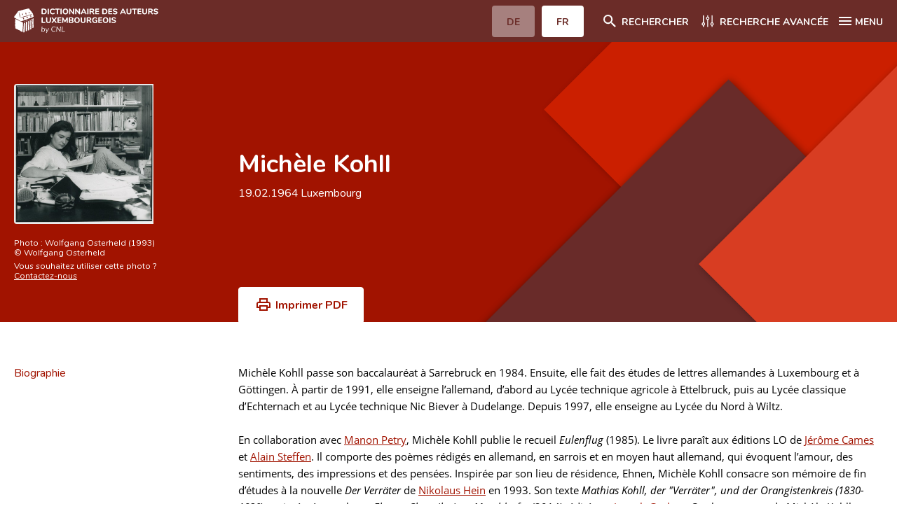

--- FILE ---
content_type: text/html; charset=UTF-8
request_url: https://www.autorenlexikon.lu/page/author/524/5249/FRE/index.html
body_size: 31184
content:
  <!DOCTYPE html>  <!--[if IE 8]>
	<html lang="fr" class="ie-8">
<![endif]-->
<!--[if IE 9]>
	<html lang="fr" class="ie-9">
<![endif]-->
<!--[if IE 10]>
	<html lang="fr" class="ie-10">
<![endif]-->
<!--[if IE 11]>
	<html lang="fr" class="ie-11">
<![endif]-->
<!--[if IE]>
	<html lang="fr" class="ie">
<![endif]-->
<!--[if !(IE)]>
	<!--><html lang="fr" dir="ltr">
<!--<![endif]-->  <head>                                            <meta charset="utf-8">
<meta http-equiv="x-ua-compatible" content="ie=edge">
<meta name="viewport" content="width=device-width, height=device-height, initial-scale=1, minimal-ui">
<meta name="format-detection" content="telephone=no">
<!-- SEO -->
<title>Michèle Kohll - Dictionnaire des auteurs luxembourgeois</title>
<meta name="description" content="Le Centre national de littérature (CNL) présente la vie et l’œuvre des auteurs qui, depuis 1815, ont participé à la vie littéraire du Luxembourg.">
<meta name="keywords" content="Le Centre national de littérature, CNL, auteurs, littérature, Luxembourg">  <meta property="og:locale" content="tmp_lang">
<meta property="og:site_name" content="Dictionnaire des auteurs luxembourgeois">
<meta property="og:type" content="website">
<meta property="og:url" content="https://www.autorenlexikon.lu">
<meta property="og:title" content="Dictionnaire des auteurs luxembourgeois">
<meta property="og:description" content="Le Centre national de littérature (CNL) présente la vie et l’œuvre des auteurs qui, depuis 1815, ont participé à la vie littéraire du Luxembourg.">
<meta property="og:image" content="">
<meta property="og:image:width" content="1200">
<meta property="og:image:height" content="630">
<meta property="og:image:alt" content="/img/seo/opengraph.jpg">
<meta name="twitter:card" content="summary_large_image">
<meta name="twitter:url" content="https://www.autorenlexikon.lu" />
<meta name="twitter:title" content="Dictionnaire des auteurs luxembourgeois">
<meta name="twitter:description" content="Le Centre national de littérature (CNL) présente la vie et l’œuvre des auteurs qui, depuis 1815, ont participé à la vie littéraire du Luxembourg.">
<link href="#/" rel="canonical">
<link href="#/" rel="home">
<link href="#/" rel="alternate" hreflang="x-default">
<!-- Base -->
<base href="#">
<!-- Homepage -->
<link rel="home" href="#/fr/">
<!-- Favicons -->
<link rel="apple-touch-icon" sizes="180x180" href="/favicon/apple-touch-icon.png">
<link rel="icon" type="image/png" sizes="32x32" href="/favicon/favicon-32x32.png">
<link rel="icon" type="image/png" sizes="16x16" href="/favicon/favicon-16x16.png">
<link rel="manifest" href="/favicon/site.webmanifest">
<link rel="mask-icon" href="/favicon/safari-pinned-tab.svg" color="#a11300">
<meta name="msapplication-TileColor" content="#a11300">
<meta name="theme-color" content="#ffffff">   <!-- FONT AWESOME -->
<link rel="stylesheet" href="/mmpCMS/font-awesome_4.x/css/font-awesome.min.css" type="text/css" media="screen">
<!-- CSS -->
<link rel="stylesheet" href="/css/jquery.typeahead.min.css">
<link rel="stylesheet" type="text/css" href="/css/styles.css">
<link rel="stylesheet" type="text/css" href="/css/print.css" media="print">  </head>
<body id="body" >
	<div class="body__inner overflow-hidden">      <div class="cookies__wrapper sm:flex sm:items-baseline sm:justify-center">
	<p>Nous utilisons des cookies essentiels pour vous assurer une meilleure expérience sur notre site web. <a href="/online/www/menuFooter/2284/FRE/index.html">En savoir plus</a></p>  <button type="button" name="allow__cookies" class="btn btn--filled--reverse allow__cookies close__cookies">OK</button>
</div>
<header class="header">
	<div class="container">
		<div class="header__navbar flex justify-between">
			<div class="header__logo w-1/2 sm:w-1/4">
				<a href="/online/www/menuHeader/home/FRE/index.html" class="flex items-center h-full"><img src="/img/logos/brand-fr-neg@3x.svg" alt="CNL | Dictionnaire des auteurs luxembourgeois"></a>
			</div>
			<div class="header__menus__btn flex items-center">
				<div class="header__langsMenuMob hidden sm:block">
					<ul class="flex">         <li >  <a href="/page/author/524/5249/DEU/index.html" class="btn btn--filled--reverse rounded"><span>DE</span></a>  </li>
						<li class="active">  <a href="#" class="btn btn--filled--reverse rounded"><span>FR</span></a>  </li>
					</ul>
				</div>  <div class="header__searchMenu">
					<a href="/online/www/menuHeader/home/FRE/index.html" class="flex items-center"><span class="icon svg icon__search icon-left"><svg xmlns="http://www.w3.org/2000/svg" width="24" height="24" viewBox="0 0 24 24"><path fill="#ffffff" fill-rule="evenodd" d="M15.731 14.204h-.804l-.285-.275A6.591 6.591 0 0016.24 9.62a6.62 6.62 0 10-6.62 6.62c1.64 0 3.147-.6 4.308-1.598l.275.285v.804l5.092 5.083 1.518-1.518-5.083-5.092zm-6.11 0A4.577 4.577 0 015.036 9.62 4.577 4.577 0 019.62 5.037a4.577 4.577 0 014.584 4.583 4.577 4.577 0 01-4.584 4.584z"/></svg></span><span class="hidden sm:block">Rechercher</span></a>
				</div>
				<div class="header__detailMenu">
					<a href="/online/www/menuSearch/FRE/index.html" class="flex items-center"><span class="svg icon icon__filter icon-left"><svg xmlns="http://www.w3.org/2000/svg" width="24" height="24" viewBox="0 0 24 24"><g fill="none" fill-rule="evenodd"><path fill="#ffffff" d="M8.135 16.306a2.419 2.419 0 00-1.76-2.325V4.424a.659.659 0 10-1.318 0v9.557a2.414 2.414 0 000 4.65v1.412a.659.659 0 001.318 0V18.63a2.419 2.419 0 001.76-2.325zm-2.419 1.106a1.101 1.101 0 110-2.202 1.101 1.101 0 010 2.202zm14.739-1.106a2.419 2.419 0 00-1.76-2.325V4.424a.659.659 0 10-1.318 0v9.557a2.414 2.414 0 000 4.65v1.412a.659.659 0 001.318 0V18.63a2.419 2.419 0 001.76-2.325zm-2.419 1.106a1.101 1.101 0 110-2.202 1.101 1.101 0 010 2.202zM9.457 8.165a2.419 2.419 0 001.76 2.325v9.557a.659.659 0 101.318 0V10.49a2.414 2.414 0 000-4.65V4.43a.659.659 0 10-1.318 0V5.84a2.419 2.419 0 00-1.76 2.325zm2.419-1.106a1.101 1.101 0 110 2.202 1.101 1.101 0 010-2.202z"/></g></svg></span><span class="hidden sm:block">Recherche avancée</span></a>
				</div>
				<div class="header__mainMenu">
					<button class="hamburger hamburger--squeeze icon--flex left" type="button"><span class="hamburger-box icon"><span class="hamburger-inner"></span></span><span class="hidden sm:block">MENU</span></button>
				</div>
			</div>
		</div>
		<nav class="header__menus sm:flex">
			<div class="header__langsMenuMob w-full sm:hidden">
				<ul class="flex">
					<li >  <a href="/page/author/524/5249/DEU/index.html" class="btn btn--filled--reverse rounded"><span>DE</span></a>  </li>
					<li class="active">  <a href="#" class="btn btn--filled--reverse rounded"><span>FR</span></a>  </li>
				</ul>   </div>
			<ul class="w-full">   <li>
						<a href="/online/www/menuHeader/home/FRE/index.html"> Accueil </a>
					</li>    <li>
						<a href="/online/www/menuHeader/8/FRE/index.html"> Auteur(e)s A-Z </a>
					</li>    <li>
						<a href="/online/www/menuSearch/FRE/index.html"> Recherche avancée </a>
					</li>    <li>
						<a href="/online/www/menuHeader/1176/FRE/index.html"> Foire aux questions </a>
					</li>    <li>
						<a href="/online/www/menuHeader/5/FRE/index.html"> CNL </a>
					</li>    <li>
						<a href="/online/www/menuHeader/6/FRE/index.html"> Équipe scientifique </a>
					</li>    <li>
						<a href="/online/www/menuHeader/7/FRE/index.html"> Contact </a>
					</li>   </ul>
		</nav>
	</div>
</header>    <main itemscope itemtype="http://schema.org/Person" class="webpage authors authors__details">
	<div class="webpage__intro flex flex-col justify-center">
		<div class="container">
			<div class="sm:flex sm:items-center -mx-8">
				<div class="webpage__intro__image w-full sm:w-3/12 px-8">            <div class="author__image rounded overflow-hidden" itemprop="image" itemscope itemtype="http://schema.org/ImageObject">
						<img src="/page/file/517/5172/ZXX/93-1225.1.michele%20Kohll_BY_Wolfgang_Osterheld.jpg" alt="Photo&nbsp;: Michèle Kohll" style="object-fit:contain;object-position:left top;max-height:20rem;" itemprop="contentURL"/>
					</div>
					<div class="redactor legend author__image__legend" itemprop="caption">
						<p>    <br> Photo&nbsp;: <span itemprop="author">Wolfgang Osterheld (1993)</span>  <br>  © <span itemprop="copyrightHolder">Wolfgang Osterheld</span>  </p>
					</div>
					<div class="redactor legend author__image__copyright">
						<p>Vous souhaitez utiliser cette photo ? <br><a href="/mmp/redirectUrl/FRE/1?page=contactPage">Contactez-nous</a></p>
					</div>       </div>
				<div class="webpage__intro__content w-full sm:w-9/12 lg:w-6/12 px-8">         <h1 itemprop="name" class="author__title">Michèle Kohll</h1>
					<div class="author__fullname" itemprop="additionalName"> 
					</div>
					     <div class="author__civilStatus">  <time itemprop="birthDate" datetime="1964-02-19"> 19.02.1964 </time>   <span itemprop="birthPlace">Luxembourg</span>   </div>
					<div class="author__pseudo redactor body">           </div>
					<div class="buttons hidden sm:flex">
						<button class="btn btn--filled--reverse btn--print flex items-center rounded-tl-4 rounded-tr-4"><span class="svg icon icon__print icon-left"><svg xmlns="http://www.w3.org/2000/svg" width="24" height="24" viewBox="0 0 24 24"><g fill="none" fill-rule="evenodd"><path d="M0 0h24v24H0z"/><path fill="#A11300" fill-rule="nonzero" d="M19 8h-1V3H6v5H5c-1.66 0-3 1.34-3 3v6h4v4h12v-4h4v-6c0-1.66-1.34-3-3-3zM8 5h8v3H8V5zm8 12v2H8v-4h8v2zm3-7c.55 0 1 .45 1 1v4h-2v-2H6v2H4v-4c0-.55.45-1 1-1h14z"/></g></svg></span><span>Imprimer PDF</span></button>
						<script>
							document.addEventListener("DOMContentLoaded", function(event) { 
								$(".btn--print").click(function() {
									window.open("/page/authorPdf/524/5249/FRE/Kohll%2C%20Mich%C3%A8le.pdf");
								})
							})
						</script>
					</div>
				</div>
			</div>
		</div>
	</div>
	<div class="container">
		<div class="sm:flex -mx-8">  <div class="btnMenuWrapper w-full sm:hidden px-8 border-b pb-12 mb-10">
				<button class="btn btn--menu w-full flex justify-center items-center rounded"><span class="svg icon icon__dropdown"><svg xmlns="http://www.w3.org/2000/svg" width="12" height="7" viewBox="0 0 12 7"><path fill-rule="evenodd" d="M12,13.17 L8.12,9.29 C7.73,8.9 7.1,8.9 6.71,9.29 C6.32,9.68 6.32,10.31 6.71,10.7 L11.3,15.29 C11.69,15.68 12.32,15.68 12.71,15.29 L17.3,10.7 C17.69,10.31 17.69,9.68 17.3,9.29 C16.91,8.91 16.27,8.9 15.88,9.29 L12,13.17 Z" transform="translate(-6 -9)"/></svg></span><span>Navigation de la page</span></button>
			</div>
			<div class="webpage__menu w-full sm:w-3/12 px-8">
				<ul id="sections" style="top: 8rem;position: sticky;">
					<li>
						<a href="#section-biography">Biographie</a>
					</li>
				</ul>
			</div>  <div class="webpage__content w-full sm:w-9/12 px-8">
				<div class="section section__body">
					<div class="redactor body" itemprop="description" id="section-biography">       
						
						<p>Michèle Kohll passe son baccalauréat à Sarrebruck en 1984. Ensuite, elle fait des études de lettres allemandes à Luxembourg et à Göttingen. À partir de 1991, elle enseigne l’allemand, d’abord au Lycée technique agricole à Ettelbruck, puis au Lycée classique d’Echternach et au Lycée technique Nic Biever à Dudelange. Depuis 1997, elle enseigne au Lycée du Nord à Wiltz.</p>

<p>En collaboration avec <a itemprop="knows" href="/page/author/470/4701/FRE/index.html">Manon Petry</a>, Michèle Kohll publie le recueil <i>Eulenflug</i> (1985). Le livre paraît aux éditions LO de <a itemprop="knows" href="/page/author/313/313/FRE/index.html">Jérôme Cames</a> et <a itemprop="knows" href="/page/author/137/1378/FRE/index.html">Alain Steffen</a>. Il comporte des poèmes rédigés en allemand, en sarrois et en moyen haut allemand, qui évoquent l’amour, des sentiments, des impressions et des pensées. Inspirée par son lieu de résidence, Ehnen, Michèle Kohll consacre son mémoire de fin d’études à la nouvelle <i>Der Verräter</i> de <a itemprop="knows" href="/page/author/154/1542/FRE/index.html">Nikolaus Hein</a> en 1993. Son texte <em>Mathias Kohll, der "Verräter", und der Orangistenkreis (1830-1830</em>) est intégré au volume <em>Ehnen. Chronik eines Moseldorfes</em> (2014), édité par <a itemprop="knows" href="/page/author/178/1785/FRE/index.html">Joseph Groben</a>. Quelques textes de Michèle Kohll paraissent dans les années 1980 dans <em>nos cahiers</em>.</p>
						
					</div>
					
					
						
					
					
					<div class="user">
						<div class="redactor body flex flex-wrap items-center">
							<span>Cet article est signé</span>
							

								
								
								

								
								
								

								<a href="/online/www/menuHeader/6/FRE/956.html" class="inline-flex items-center rounded">
									<span class="user__name">
										Nicole Sahl
									</span>
								</a>
								
								
							

							
							
								
							

							
						</div>
					</div>
					











	
	
	
	
	<section id="section-publications" class="section">
		<div class="section__head sm:border-b">
			<h2 class="h3">Publications</h2>
			<div class="thead hidden sm:flex">
				<button id="publication-title" data-sort="asc" data-column="title" type="button" class="sm:flex items-center w-full sm:w-5/6"><span>Titre</span><span class="svg icon icon__sort icon-right"><svg xmlns="http://www.w3.org/2000/svg" width="24" height="24" viewBox="0 0 24 24"><path fill="#A11300" fill-rule="evenodd" d="M9.992 14.01V8c0-.55-.45-1-1-1s-1 .45-1 1v6.01h-1.79c-.45 0-.67.54-.35.85l2.79 2.78c.2.19.51.19.71 0l2.79-2.78c.32-.31.09-.85-.35-.85h-1.8zm2.218-3.238H14v6.01c0 .55.45 1 1 1s1-.45 1-1v-6.01h1.79c.45 0 .67-.54.35-.85l-2.79-2.78a.513.513 0 00-.71 0l-2.79 2.78a.5.5 0 00.36.85z"/></svg></span></button>
				<button id="publication-year" data-sort="asc" data-column="year" type="button" class="sm:flex items-center w-full sm:w-1/6"><span>Année</span><span class="svg icon icon__sort icon-right"><svg xmlns="http://www.w3.org/2000/svg" width="24" height="24" viewBox="0 0 24 24"><path fill="#A11300" fill-rule="evenodd" d="M9.992 14.01V8c0-.55-.45-1-1-1s-1 .45-1 1v6.01h-1.79c-.45 0-.67.54-.35.85l2.79 2.78c.2.19.51.19.71 0l2.79-2.78c.32-.31.09-.85-.35-.85h-1.8zm2.218-3.238H14v6.01c0 .55.45 1 1 1s1-.45 1-1v-6.01h1.79c.45 0 .67-.54.35-.85l-2.79-2.78a.513.513 0 00-.71 0l-2.79 2.78a.5.5 0 00.36.85z"/></svg></span></button>
			</div>
		</div>
		<ul class="section__content evenodd">
	
	<li class="item sm:flex sm:items-center border-b border-darkgray sm:border-border">
		<div class="item__inner w-full sm:w-5/6">
			<strong class="block w-full sm:hidden">Titre</strong>
			<a class="link-line-height" href="/page/document/381/3812/1/FRE/index.html">Eulenflug. Lyrik zwischen hier + jetzt. [Umschlaggestaltung: Anne Vinck]</a>
		</div>
		<div class="item__inner w-full sm:w-1/6">
			<strong class="block w-full sm:hidden">Année</strong><span>1985</span>
		</div>
	</li>
	


	</ul></section>
	<script>
		document.addEventListener("DOMContentLoaded", function(event) { 
			$("#publication-title, #publication-year").on("click", function(){
				$(this).data("sort") == 'asc' ? $(this).data("sort","desc") : $(this).data("sort","asc");
				$('#section-publications ul').html('<li class="item sm:flex sm:items-center border-b border-darkgray sm:border-border"><img src="/img/ajax-loader.gif" style="height:32px;width:32px;margin: 0 auto;"></li>');
				$('#section-publications ul').load('/mmp/ajax.authorPublications/FRE/1?author=5249&column='+ $(this).data("column") + '&sort=' + $(this).data("sort"));
			});
		});
	</script>
































	
	
	

	

	
	

	


















	
	
	<section id="section-collaborations" class="section">
		<div class="section__head sm:border-b">
			<h2 class="h3">Collaboration à des périodiques</h2>
			<div class="thead hidden sm:flex">
				<button id="collaborations-title" data-column="title" data-sort="asc" type="button" class="sm:flex items-center w-full sm:w-9/12"><span>Titre des périodiques</span><span class="svg icon icon__sort icon-right"><svg xmlns="http://www.w3.org/2000/svg" width="24" height="24" viewBox="0 0 24 24"><path fill="#A11300" fill-rule="evenodd" d="M9.992 14.01V8c0-.55-.45-1-1-1s-1 .45-1 1v6.01h-1.79c-.45 0-.67.54-.35.85l2.79 2.78c.2.19.51.19.71 0l2.79-2.78c.32-.31.09-.85-.35-.85h-1.8zm2.218-3.238H14v6.01c0 .55.45 1 1 1s1-.45 1-1v-6.01h1.79c.45 0 .67-.54.35-.85l-2.79-2.78a.513.513 0 00-.71 0l-2.79 2.78a.5.5 0 00.36.85z"/></svg></span></button>
				<button id="collaborations-name" data-column="name" data-sort="asc" type="button" class="sm:flex items-center w-full sm:w-3/12" style="cursor: default;"><span>Noms utilisés</span></button>
			</div>
		</div>
		<ul class="section__content evenodd">
	
	
		
		<li class="item sm:flex sm:items-center border-b border-darkgray sm:border-border">
			<div class="item__inner w-full sm:w-9/12">
				<strong class="block w-full sm:hidden">Titre des périodiques</strong>
				<div class="redactor body list" itemprop="worksFor">
					nos cahiers. Lëtzebuerger Zäitschrëft fir Kultur
				</div>
			</div>
			<div class="item__inner w-full sm:w-3/12">
				<strong class="block w-full sm:hidden">Noms utilisés</strong>
				<div class="redactor body list">
				
					
					
					Michèle&nbsp;Kohll
				
	
	


	</div></li></ul></section>
	<script>
		document.addEventListener("DOMContentLoaded", function(event) { 
			$("#collaborations-title").on("click", function(){
				$(this).data("sort") == 'asc' ? $(this).data("sort","desc") : $(this).data("sort","asc");
				$('#section-collaborations ul').html('<li class="item sm:flex sm:items-center border-b border-darkgray sm:border-border"><img src="/img/ajax-loader.gif" style="height:32px;width:32px;margin: 0 auto;"></li>');
				$('#section-collaborations ul').load('/mmp/ajax.authorJournals/FRE/1?author=5249&column='+ $(this).data("column") + '&sort=' + $(this).data("sort"));
			});
		});
	</script>















	























































					
















	















































	


























	



	
	
	
	
	
		
		<section id="section-gallery" class="section sectionGallery">
			<div class="section__head">
				<h2 class="h3">Galerie photos</h2>
			</div>
			<ul class="section__content slick slick-slider slider__gallery" style="border: 1px solid #a11300;">
			
		
		<li class="item">
			<figure>
				
				<div class="image">
					<img src="/page/file/517/5172/ZXX/93-1225.1.michele%20Kohll_BY_Wolfgang_Osterheld.jpg" alt="
					
						Michèle Kohll
					
					
					© Wolfgang Osterheld
					">
				</div>
				<figcaption class="redactor legend small">
					
						Michèle Kohll
					
					
						<br>
						Photo&nbsp; : Wolfgang Osterheld (1993)
					
					
						<br>
						© Wolfgang Osterheld
					
				</figcaption>
			</figure>
		</li>
	
		
		<li class="item">
			<figure>
				
				<div class="image">
					<img src="/page/file/759/759/ZXX/Kohll_Mich%C3%A8le.jpg" alt="
					
						Michèle Kohll
					
					
					© Droits réservés/Alle Rechte vorbehalten
					">
				</div>
				<figcaption class="redactor legend small">
					
						Michèle Kohll
					
					
						<br>
						Photo&nbsp; : In: Eulenflug
					
					
						<br>
						© Droits réservés/Alle Rechte vorbehalten
					
				</figcaption>
			</figure>
		</li>
	
		
		<li class="item">
			<figure>
				
				<div class="image">
					<img src="/page/file/215/2155/ZXX/1_Petry_Manon.jpg" alt="
					
						Michèle Kohll
					
					
					© Droits réservés/Alle Rechte vorbehalten
					">
				</div>
				<figcaption class="redactor legend small">
					
						Michèle Kohll
					
					
						<br>
						Photo&nbsp; : Manon Petry (links) und Michèle Kohll (rechts). In: Eulenflug
					
					
						<br>
						© Droits réservés/Alle Rechte vorbehalten
					
				</figcaption>
			</figure>
		</li>
	
	
		</ul><div class="slider__nav"></div></section>
	









				<section id="section-authority-file" class="section">
					<div class="list">
						<ul class="inline-flex">
						
							<li class="item" itemprop="url">
								VIAF: <a itemprop="url" href="http://viaf.org/viaf/3161096337729100761/" target="_blank">3161096337729100761</a>
							</li>
						
						
						
							<li class="item" itemprop="url">
								ISNI: 0000 0004 5759 0873
							</li>
						
						
						</ul>
					</div>
				</section>

				<section style="margin-top:60px;">
					
					<div style="font-size: 1.4rem;line-height: 1.9rem;">
						
							<strong>Citation:</strong><br>Nicole Sahl, &laquo;&nbspMichèle Kohll&nbsp&raquo;, sous : <span id="currentURL"></span>, mise à jour du 10.05.2021, consulté le <span id="dateToday"></span>.
						
					</div>
				</section>
			</div>
		</div>
	</div>
</main>

    <footer class="footer">
	<div class="container">
		<div class="sm:flex sm:flex-wrap">
			<div class="footer__brand px-8 py-2 w-full sm:w-1/2 md:w-3/12">
				<a href="/online/www/menuHeader/home/FRE/index.html"><img src="/img/logos/brand-fr@3x.svg" alt="CNL | Dictionnaire des auteurs luxembourgeois"></a>
			</div>
			<div class="footer__contactInfos px-8 w-full sm:w-1/2 md:w-3/12">
				<div class="wrapper tel">
					<span>T : </span>
					<a href="tel:+3523269551">
						<span>(+352) 326955-1</span>
					</a>
				</div>
				<div class="wrapper fax">
					<span>F : </span>
					<span>(+352) 327090</span>
				</div>
				<div class="wrapper mail">
					<span>M : </span>
					<a href="mailto:autorenlexikon@cnl.etat.lu">
						<span>autorenlexikon@cnl.etat.lu</span>
					</a>
				</div>
			</div>
			<div class="footer__newsletter px-8 w-full md:w-1/2">
				<h4>Newsletter</h4>
				<form method="post" id="newsletterForm" class="mt-4 flex items-center" onsubmit="subscribeNewsletter();return false;">
					<input type="email" name="email" id="email" placeholder="Entrez votre mail" class="rounded-tl rouned-bl">
					<input type="submit" name="submit" value="Souscrire" class="btn btn--filled rounded-tr rounded-br">
				</form>
			</div>
		</div>
		<div class="sm:flex">
			<nav class="footer__legalMenu w-full px-8">
				<ul class="sm:flex">  <li>
							<a href="/online/www/menuFooter/106/FRE/index.html"> A propos du site </a>
						</li>  <li>
							<a href="/online/www/menuFooter/2284/FRE/index.html"> Protection des données personnelles </a>
						</li>  </ul>
			</nav>
		</div>
	</div>
</footer>  </div>   <script src="/js/jquery/jquery-3.5.1.min.js"></script>
<script src="/js/js-cookies/js-cookies.min.js"></script>
<script src="/js/what-input/what-input.min.js"></script>
<script src="/js/jquery/jquery.details.min.js"></script>
<script src="/js/slick/slick.min.js"></script>
<script src="/js/nice-select/nice-select.min.js"></script>
<script src="/js/typeahead/jquery.typeahead.min.js"></script>
<!-- JS scripts -->
<script type="text/javascript">
 $(document).ready(function() {
 Cookies.get("cookies");
 function e() {
 $(".cookies__wrapper").removeClass("active")
 }
 "false" !== Cookies.get("cookiesAlert") ? $(".cookies__wrapper").addClass("active") : e(),
 $(".close__cookies").on("click", function() {
 e(), Cookies.set("cookiesAlert", "false", {
 expires: 30
 })
 }),
 $(".decline__cookies").on("click", function() {
 Cookies.set("cookies", "decline", {
 expires: 30
 })
 }),
 $(".allow__cookies").on("click", function() {
 Cookies.set("cookies", "allow", {
 expires: 30
 })
 })
 }),
 $(document).ready(function() {
 $("body img").on("contextmenu", function(e) {
 return e.preventDefault(), !1
 }),
 $("body img").on("mousedown", function(e) {
 e.preventDefault()
 })
 }),
 $(document).ready(function() {
 $(".hamburger").on("click", function() {
 $("body").removeClass("btnMenu--open"),
 $(".btnMenuWrapper .btn--menu").removeClass("is-active"),
 $("body").toggleClass("menu--open"),
 $(this).toggleClass("is-active")
 }),
 $(".btnMenuWrapper .btn--menu").on("click", function() {
 $("body").toggleClass("btnMenu--open"),
 $(this).toggleClass("is-active")
 }),
 $(".webpage__menu li a").on("click", function() {
 $("body").removeClass("btnMenu--open"),
 $(".btnMenuWrapper .btn--menu").removeClass("is-active")
 })
 }),
 $(document).on("scroll resize orientationchange", function() {
 function e(e, n, t) {
 n < e ? $("body").addClass(t) : ($("body").removeClass(t + " btnMenu--open"),
 $(".btnMenuWrapper .btn--menu").removeClass("is-active"))
 }
 var n = $(this).scrollTop(),
 t = $(".header").outerHeight();
 e(n, t, "sticky--header"),
 0 < $(".btnMenuWrapper").length && e(n, $(".btnMenuWrapper").offset().top + $(".btnMenuWrapper").height() - t, "sticky--btnMenuWrapper")
 }),
 $(document).ready(function() {
			if($("main.authors__details").length){
				$("section").each(function(){
					var item = document.createElement("li");
					var link = document.createElement("a");
					link.href = "#" + $(this).attr("id");
					link.innerHTML = $(this).find("h2").text();
					item.appendChild(link);
					$('#sections').append(item);
				});
			}
 function e(n) {
 $('a[href^="#"]').click(function() {
 var e = $(this).attr("href");
 return $("html, body").animate({
 scrollTop: $(e).offset().top - n
 }, "slow"), !1
 })
 }
 640 < $(window).width() ? e(80) : e(122)
 }),
 $(document).ready(function() {
 $("details").on("click", function() {
 $(this).attr("open") ? $(this).parents("details").removeAttr("open") : ($("details").removeAttr("open"),
 $(this).attr("open"))
 }),
 $("html").addClass($.fn.details.support ? "details" : "no-details"),
 $("details").details()
 }),
 $(document).ready(function() {
 $("select").niceSelect()
 }),
 $(document).ready(function() {
 var e = $(".slider__gallery");
 if (0 < e.length) {
 var n = {
 slidesToShow: 2,
 centerMode: !1,
 infinite: !0,
 speed: 1e3,
 variableWidth: !0,
 arrows: !0,
					dots: !0,
					focusOnSelect: !0,
 appendArrows: $(".slider__gallery + .slider__nav"),
 appendDots: $(".slider__gallery + .slider__nav"),
 responsive: [{
 breakpoint: 640,
 settings: {
 slidesToShow: 1
 }
 }]
 };
 e.slick(n);
 /*e[0].slick.slideCount <= 3 && (n.slidesToShow = 1, n.centerMode = !1, n.focusOnSelect = 0);
 e.slick("slickSetOption", n);*/
 }
 var t = $(".slider__authors");
 if (0 < t.length) {
 t.slick({
 slidesToShow: 6,
 speed: 1e3,
 arrows: !0,
 responsive: [{
 breakpoint: 1024,
 settings: {
 slidesToShow: 4
 }
 }, {
 breakpoint: 640,
 settings: {
 slidesToShow: 2
 }
 }]
 })
			}
			$('#section-gallery .slick-slide').on('click', function (e){ 
				let slideClicked = $(e.currentTarget).attr("data-slick-index"); 
			});
 }),
 $(document).ready(function() {
 function e(s) {
 return function(e, n) {
 var t;
 t = [],
 substrRegex = new RegExp(e, "i"),
 $.each(s, function(e, n) {
 substrRegex.test(n) && t.push(n)
 }),
 n(t)
 }
			};
			$.typeahead({
				input:'.typeahead.locality',
				minLength: 3,
				dynamic: true,
				delay: 500,
				maxItem: 10,
				accent:true,
				emptyTemplate: "Aucun résultat trouvé",
				template: function(query, item){
					return '<div class="tt-suggestion tt-selectable">{{name}}</div>'
				},
				cancelButton: false,
				group: {
					template: '<div class="flex items-center"><h3 class="mr-8">{{group}}</h3></div>'
				},
				maxItemPerGroup: 5,
				source: { Localité: {
						display:"name",
						ajax:{
							url: "/mmp/ajax.locations/FRE/1",
							data: {
								query: "{{query}}"
							},
							path: ''
						}
					}, Pays: {
						display:"name",
						ajax:{
							url: "/mmp/ajax.countries/FRE/1",
							data: {
								query: "{{query}}"
							},
							path: ''
						}
					}
				},
				callback: {
					onSearch: function(node,query){
						$("#search_location").val('');
						$("#search_location_type").val('');
					},
					onClick: function (node, a, item, event){
						$("#search_location").val(item.id);
						$("#search_location_type").val(item.type);
					},
					onCancel: function (node,event){
						$("#search_location").val('');
						$("#search_location_type").val('');
					}
				}
			});
			$.typeahead({
				input:'.typeahead.search',
				minLength: 3,
				dynamic: true,
				delay: 500,
				maxItem: 9,
				cancelButton: false,
				accent:true,
				group: {
					template: '<div class="flex items-center"><h3 class="mr-8">{{group}}</h3></div>'
				},
				maxItemPerGroup: 3,
				source: {
					'Auteur(e)s': {
						display:"name",
						template: '<div class="tt-suggestion tt-selectable">{{name}}</div>',
						ajax:{
							url: "/mmp/ajax.authors/FRE/1",
							data: {
								query: "{{query}}"
							},
							path: ''
						}
					},
					'Documents': {
						display:"title",
						template: '<div class="tt-suggestion tt-selectable">{{title}}</div>',
						ajax:{
							url: "/mmp/ajax.documents/FRE/1",
							data: {
								query: "{{query}}"
							},
							path: ''
						}
					},
					'Distinctions': {
						display:"award",
						template: '<div class="tt-suggestion tt-selectable">{{award}}</div>',
						ajax:{
							url: "/mmp/ajax.awards/FRE/1",
							data: {
								query: "{{query}}"
							},
							path: ''
						}
					}
				},
				callback: {
				}
			})
			$.typeahead({
				input:'.typeahead.document',
				minLength: 3,
				dynamic: true,
				delay: 500,
				maxItem: 3,
				cancelButton: false,
				source: {
					'Documents': {
						display:"title",
						template: '<div class="tt-suggestion tt-selectable">{{title}}</div>',
						ajax:{
							url: "/mmp/ajax.documents/FRE/1",
							data: {
								query: "{{query}}"
							},
							path: ''
						}
					}
				},
				callback: {
				}
			})
			$.typeahead({
				input:'.typeahead.author',
				minLength: 3,
				dynamic: true,
				delay: 500,
				maxItem: 3,
				cancelButton: false,
				source: {
					'Auteur(e)s': {
						display:"name",
						template: '<div class="tt-suggestion tt-selectable">{{name}}</div>',
						ajax:{
							url: "/mmp/ajax.authors/FRE/1",
							data: {
								query: "{{query}}"
							},
							path: ''
						}
					}
				},
				callback: {
				}
			})
 });
		$(document).ready(function(){
			var today = new Date();
			today = String(today.getDate()).padStart(2, '0') + '.' + String(today.getMonth() + 1).padStart(2, '0') + '.' + today.getFullYear();
			$('#dateToday').html(today);
			$('#currentURL').html(window.location.protocol + '//' + window.location.host);
			$('input[name=search_category]').change(function(){
				let section = $(this).val();
				$('section.section').each(function(){
					(section == '') ? $(this).show() : $(this).hide();$('section.section__'+section).show();
				})
			});
		});
		function subscribeNewsletter(){
		let email = $("#email").val();
		$.ajax({
			type: "get",
			url: "/mmp/cnlAccount.setNewsletter/FRE/1?email=" + email,
			success: function (data, textStatus, jqXHR) {
				if (data == '0') {
					alert("Vous avez souscrit à la newsletter." + data);
				}else if (data == '1'){
					alert("Vous êtes déjà souscrit à la newsletter.");
				}else{
					alert("Une adresse email valide est requise.");
				}
			},
			error: function (jqXHR, textStatus, errorThrown) {
				alert("Request failed: " + textStatus);
			}
		});
	}
</script> </body>
</html> 